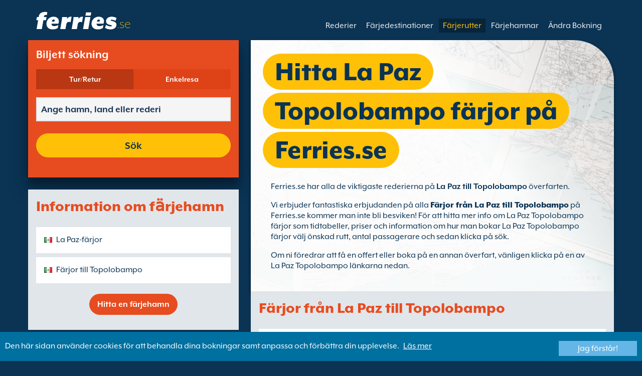

--- FILE ---
content_type: text/html; charset=UTF-8
request_url: https://www.ferries.se/la_paz_topolobampo.html
body_size: 10199
content:
<!DOCTYPE html>

<html lang="sv">
<head id="Head1"><title>
	Visa La Paz Topolobampo f&#228;rjor med alla rederier p&#229; Ferries.se
</title>
<meta charset="utf-8" />
<meta http-equiv="X-UA-Compatible" content="IE=edge" />
<meta name="viewport" content="initial-scale=1.0, maximum-scale=1.0, user-scalable=0" />
<meta name="revisit-after" content="7days" />
<meta name="robots" content="index,follow" />
<meta name="robots" content="ALL" />
<meta name="description" content="Hitta La Paz Topolobampo f&#228;rjor med alla de stora rederierna eller j&#228;mnf&#246;r alternativa rutter p&#229; Ferries.se nu." />

<link rel="image_src" href="https://www.ferries.se/images/logo.gif" /> 

<script type="text/javascript">
    var pageLoadStart = Date.now();    
</script>
<script>
    dataLayer = [{
    'pageCategory': 'FerriesRouteInd'
}];
</script>
<!-- Google Tag Manager -->
<script>(function (w, d, s, l, i) {
w[l] = w[l] || []; w[l].push({
'gtm.start':
new Date().getTime(), event: 'gtm.js'
}); var f = d.getElementsByTagName(s)[0],
j = d.createElement(s), dl = l != 'dataLayer' ? '&l=' + l : ''; j.async = true; j.src =
'https://www.googletagmanager.com/gtm.js?id=' + i + dl; f.parentNode.insertBefore(j, f);
})(window, document, 'script', 'dataLayer', 'GTM-NB3MKWX');</script>
<!-- End Google Tag Manager -->
<script type="text/javascript">
        /*Google Analytics*/
        (function (i, s, o, g, r, a, m) {
            i['GoogleAnalyticsObject'] = r; i[r] = i[r] || function () {
                (i[r].q = i[r].q || []).push(arguments)
            }, i[r].l = 1 * new Date(); a = s.createElement(o),
            m = s.getElementsByTagName(o)[0]; a.async = 1; a.src = g; m.parentNode.insertBefore(a, m)
        })(window, document, 'script', 'https://www.google-analytics.com/analytics.js', 'ga');

        ga('create', 'UA-43415832-4', 'auto', { 'allowLinker': true });
        ga('require', 'linker');
        ga('linker:autoLink', ['directferries.com']);
        ga('send', 'pageview');
    </script>
<link rel="Stylesheet" href="/styles/styles.css?v=201013091527" /><link href="https://static.directferries.co.uk/ferries/css/accessibility.css" rel="stylesheet" />
    <!--[if lt IE 9]>
        <script src="https://oss.maxcdn.com/html5shiv/3.7.2/html5shiv.min.js"></script>
        <script src="https://oss.maxcdn.com/respond/1.4.2/respond.min.js"></script>
    <![endif]-->
    <script src="https://ajax.googleapis.com/ajax/libs/jquery/1.11.2/jquery.min.js"></script>
    <script src="https://ssl.directferries.com/wiz/df_svse.js" type="text/javascript"></script>
</head>
<body>
    <!-- Google Tag Manager (noscript) -->
    <noscript><iframe src="https://www.googletagmanager.com/ns.html?id=GTM-NB3MKWX" height="0" width="0" style="display:none;visibility:hidden"></iframe></noscript>
    <!-- End Google Tag Manager (noscript) -->
    
    <div class="outer">
        
<script type="text/javascript">
    function queryString(key) {
        key = key.replace(/[*+?^$.\[\]{}()|\\\/]/g, "\\$&"); // escape RegEx meta chars
        var match = location.search.match(new RegExp("[?&]" + key + "=([^&]+)(&|$)"));
        return match && decodeURIComponent(match[1].replace(/\+/g, " "));
    }

    function addTrackingCookies(url, data) {
        $.support.cors = true;
        $.ajax({
            url: url + "/secure/ws/adtracking.asmx/AddTrackingCookies",
            data: "trackingData=" + encodeURIComponent(data),
            dataType: "jsonp"
        });
    }

    var qs = window.location.search.substring(1);
    var refURL = encodeURIComponent(document.referrer);

    var tracking_data = qs + "&refr=" + refURL + "&rnd=" + Math.random();

    addTrackingCookies('https://ssl.directferries.com', tracking_data);

    if (queryString('dfpid') > 0 && queryString('affid') > 0 && queryString('rurl') != null) {
        window.location = window.location.protocol + "//" + window.location.host + "/" + queryString('rurl');
    }
</script>

        
<header class="con">
    <div class="row">
        <div id="homebar" class="fr-nav">
            <input type="checkbox" id="fr-nav-check" />
            <div class="fr-nav-header ">
                <a class="divLink" href="/"></a>
                <div class="logo">
                    <img src="https://static.directferries.co.uk/ferries/images/ferries-logo_uk.svg" alt="Ferries.se" />
                    
                </div>
                <div class="fr-nav-title">
                    .se
                </div>
            </div>
            <div class="fr-nav-btn">
                <label for="fr-nav-check">
                    <span></span>
                    <span></span>
                    <span></span>
                </label>
            </div>
            <div class="fr-nav-links">
                <ul>
                
                        <li id="DFHeader_rptTabs_liTab_0">
                            <a id="DFHeader_rptTabs_lnkTab_0" href="/" style="display:none;"></a>
                        </li>
                    
                        <li id="DFHeader_rptTabs_liTab_1">
                            <a id="DFHeader_rptTabs_lnkTab_1" href="/rederier.html">Rederier</a>
                        </li>
                    
                        <li id="DFHeader_rptTabs_liTab_2">
                            <a id="DFHeader_rptTabs_lnkTab_2" href="/farjedestinationer.html">F&#228;rjedestinationer</a>
                        </li>
                    
                        <li id="DFHeader_rptTabs_liTab_3">
                            <a id="DFHeader_rptTabs_lnkTab_3" class="active" href="/rutter.html">F&#228;rjerutter</a>
                        </li>
                    
                        <li id="DFHeader_rptTabs_liTab_4">
                            <a id="DFHeader_rptTabs_lnkTab_4" href="/hamn.html">F&#228;rjehamnar</a>
                        </li>
                    
                        <li id="DFHeader_rptTabs_liTab_5">
                            <a id="DFHeader_rptTabs_lnkTab_5" href="/hantera_bokningar.html">&#196;ndra Bokning</a>
                        </li>
                    
                </ul>
            </div>
        </div>
    </div>
</header>

        
<div class="main con" id="Route">
    <div class="row">

        <div class="sm4">
            
<div class="fsBox">
    <div class="header">
        <h2>
            Biljett s&#246;kning</h2>
    </div>
    <div id="divNewFareSearch" class="container">
        <!--  ADAM STARTS HERE -->
        <div class="" id="deal_finder_container">
            <script>var origDFscript = 'https://ssl.directferries.com/partners/deal_finder.aspx?stdc=AFCISE&amp;smin=1'</script>
            <template id="AB_dealfinder_constants" hidden="">
                            <script>
                                // HARDCODED: needs to be dynamically replaced back-end

                                var BookingEngineUrl = 'https://ssl.directferries.com';
                                var tempDateFormat = 'd MM yy';
                                var CDNResourcesUrl = 'https://static.directferries.co.uk';
                                var defaultCurrency = '1';
                                var regionalDates = "";
                                function isEmptyRDateJSON(obj) {
                                    for (var key in obj) {
                                        if (obj.hasOwnProperty(key))
                                            return false;
                                    }
                                    return true;
                                }
                                try {
                                    regionalDates = JSON.parse("{" + "'closeText': 'St\u00e4ng',        'prevText': '&laquo;F\u00f6rra',        'nextText': 'N\u00e4sta&raquo;',        'currentText': 'Idag',        'monthNames': ['januari', 'februari', 'mars', 'april', 'maj', 'juni', 'juli', 'augusti', 'september', 'oktober', 'november', 'december'],        'monthNamesShort': ['jan', 'feb', 'mar', 'apr', 'maj', 'jun', 'jul', 'aug', 'sep', 'okt', 'nov', 'dec'],        'dayNamesShort': ['S\u00f6n', 'M\u00e5n', 'Tis', 'Ons', 'Tor', 'Fre', 'L\u00f6r'],        'dayNames': ['S\u00f6ndag', 'M\u00e5ndag', 'Tisdag', 'Onsdag', 'Torsdag', 'Fredag', 'L\u00f6rdag'],        'dayNamesMin': ['S\u00f6', 'M\u00e5', 'Ti', 'On', 'To', 'Fr', 'L\u00f6'],        'weekHeader': 'Ve',        'firstDay': 1,        'isRTL': false,        'showMonthAfterYear': false,        'yearSuffix': ''".replace(/'/g, '"') + "}");
                                    if (isEmptyRDateJSON(regionalDates)) throw "Regional Date JSON is empty";
                                } catch (e) {
                                    regionalDates = {
                                        closeText: "Done",
                                        prevText: "Prev",
                                        nextText: "Next",
                                        currentText: "Today",
                                        monthNames: ["January", "February", "March", "April", "May", "June", "July", "August", "September", "October", "November", "December"],
                                        monthNamesShort: ["Jan", "Feb", "Mar", "Apr", "May", "Jun", "Jul", "Aug", "Sep", "Oct", "Nov", "Dec"],
                                        dayNames: ["Sunday", "Monday", "Tuesday", "Wednesday", "Thursday", "Friday", "Saturday"],
                                        dayNamesShort: ["Sun", "Mon", "Tue", "Wed", "Thu", "Fri", "Sat"],
                                        dayNamesMin: ["Su", "Mo", "Tu", "We", "Th", "Fr", "Sa"],
                                        weekHeader: "Wk",
                                        firstDay: 0,
                                        isRTL: !1,
                                        showMonthAfterYear: !1,
                                        yearSuffix: ""
                                    };
                                    try {
                                        if (typeof ga === 'function') {
                                            var msg = '' + e.name + " - Message: " + e.message + " - URL: " + window.location.href;
                                            ga('send', 'event', 'Regional Date JSON error Type: ' + msg);
                                        }
                                    } catch (e) { }
                                }

                                // page-specific params for specialised routes, e.g. by operator:
                                var DF_page_params = {
                                    opname: '',
                                    country: '',
                                    port_from: '',
                                    port_to: '',
                                };

                                var base_user_data = {
                                    "STDCCode": "AFCISE",
                                    "SiteLanguage": "sv-SE"
                                };

                                var regionalText = {
                                    passenger_single: '1 Passagerare',
                                    passenger_plural: '[--X--] passagerare',

                                    pets_single: '1 Husdjur',
                                    pets_plural: '[--X--] Husdjur',

                                    passenger_adult_single: '1 Adult',
                                    passenger_adult_plural: '[--X--] Adults',
                                    passenger_child_single: '1 Child',
                                    passenger_child_plural: '[--X--] Children',

                                    popup_done: 'Klar',

                                    passengers_popup_hdg: 'Antal passagerare och ålder',
                                    passengers_popup_total: 'Passagerare (inkl. förare)',
                                    passengers_popup_booking_discount: 'Spanska medborgare Stor familj?',
                                    passengers_popup_resident_discount: 'Resident?',
                                    passengers_orig_text: 'Hur många båtpassagerare?',
                                    passengers_first_text: 'Ledpassagerare/Förare',
                                    passengers_base_text: 'Passagerare',
                                    passengers_count_text: 'Passagerare',
                                    passengers_age: 'Ålder',

                                    passengers_adults: 'Vuxna',
                                    passengers_children: 'Barn',
                                    passengers_children_note: 'Ange åldern på varje barn',

                                    modal_booking_discount_hdg: 'Spanska medborgare Stora familjeförhållanden',

                                    modal_booking_discount_cnt: 'För att erhålla en storfamiljerabatt för spanska medborgare, måste du visa upp nödvändig information  vid hamnen som kan styrka din berättighet',

                                    modal_resident_discount_hdg: 'Förutsättning resident',

                                    modal_resident_discount_cnt: 'För att kunna utnytta rabatten för fast bosatta så måste ALLA passagerare kunna uppge bevis för residens genom att kunna visa upp antingen nationellt ID-kort eller residenscertifikat.',

                                    pets_popup_hdg: 'Uppgifter Om Husdjur',
                                    modal_pet_conditions_hdg: 'Förutsättning sällskapsdjur',

                                    modal_pet_conditions_cnt: 'Passagerare som reser med djur är ansvariga för att se till att de uppfyller de krav som gäller i det land eller territorium som de reser till eller från.Dokumentation som krävs för att tillåta ett djur att gå ombord måste vara i originalformat. Kopior accepteras ej.För att ta med ditt husdjur så måste de finnas med i Pet Travel Scheme (PETS) systemet. Mer information hittar du genom att klicka på \'hjälp\' här ovanför.',

                                    vehicle_no_vehicle: 'Fotgängare (utan fordon)',
                                    vehicles_popup_standard_car: 'Bil (standard)',

                                    vehicles_popup_hdg: 'Fordonets Uppgifter',
                                    vehicles_popup_org: 'Hur färdas du?',
                                    vehicles_popup_no_vehicles: 'Utan fordon',
                                    vehicles_popup_no_vehicles_not_allowed: 'Utan fordon - Inte möjligt på denna rutt',
                                    vehicles_popup_with_vehicles: 'Med fordon (endast ett fordon per bokning)',
                                    vehicles_popup_vehicles_not_allowed: 'Med fordon - Inte möjligt på denna rutt',
                                    vehicles_popup_vehicle_model: 'Modell',
                                    vehicles_popup_vehicle_custom: 'Vänligen ange uppgifter om Fordon nedan',
                                    vehicles_popup_vehicle_custom_make: 'Märke',
                                    vehicles_popup_vehicle_custom_model: 'Modell',
                                    vehicles_popup_extra_luggage: 'Transporterar du något på taket av fordonet (takbox, bagage, cyklar o.s.v.)?',
                                    vehicles_popup_extra_luggage_no: 'Nej',
                                    vehicles_popup_extra_luggage_yes: 'Ja',
                                    vehicles_popup_caravan_text: 'Husvagn',
                                    vehicles_popup_trailer_text: 'Vanlig släpvagn',
                                    vehicles_popup_caravan_trailer: 'Uppgifter gällande husvagn/släpvagn',
                                    vehicles_popup_caravan_trailer_no: 'Utan husvagn/släpvagn',
                                    vehicles_popup_caravan_trailer_yes: 'Med husvagn/släpvagn (välj nedan)',
                                    vehicles_popup_commercial_goods: 'Ska du frakta handelsvaror?',

                                    currency_popup_hdg: 'Valuta',

                                    validity_no_route: 'Var god välj rutt',
                                    validity_no_return_route: 'Var god välj returresa',

                                    validity_minutes: '',
                                    validity_invalid_outbound_date: 'Välj ett giltigt \'datum\' för \'utresa\'.',
                                    validity_no_outbound_time: 'Välj en \'tid\' för \'utresa\'.',
                                    validity_invalid_outbound_time: 'Välj en giltig tid för utresa. Tidigaste avgångstid är --TIME--'.replace("--TIME--", (new Date()).getHours() + 1 + ':00'),
                                    validity_invalid_return_date: 'Välj en \'tid\' för \'utresa\'.',
                                    validity_no_return_time: 'Välj ett giltigt \'datum\' för \'återresa\'.',
                                    validity_invalid_return_time: 'Välj en \'tid\' för \'återresa\'.',
                                    validity_under_min_duration: 'Återresans avgångstid kan inte vara före utresans ankomsttid.',

                                    validity_no_passengers: 'Du har inte valt hur många passagere som ska åka med.',
                                    validity_no_passenger_ages: 'Var god specificera ålder på alla passagerare.',
                                    validity_one_not_adult: '\'Passagerare 1 (förare)\' måste vara en vuxen.',

                                    validity_no_passengers_both_legs: 'Du har inte valt hur många passagere som ska åka med.',
                                    validity_no_passenger_ages_both_legs: 'Var god specificera ålder på alla passagerare.',
                                    validity_one_not_adult_both_legs: '\'Passagerare 1 (förare)\' måste vara en vuxen.',

                                    validity_no_vehicle_type: 'Var god välj fordonstyp',
                                    validity_no_vehicle_make: 'Välj fordonets \'märke\'.',
                                    validity_no_vehicle_model: 'Välj fordonets \'modell\'.',
                                    validity_no_vehicle_length: 'Ange fordonets \'längd\'.',
                                    validity_no_vehicle_height: 'Ange fordonets höjd.',
                                    validity_no_luggage_height: 'Välj \'extra höjd\'.',
                                    validity_no_luggage_length: 'Var god specificera den extra längden.',
                                    validity_no_caravan_type: 'Välj \'Typ av släpvagn\'.',
                                    validity_no_caravan_length: 'Ange hus-/släpvagnens \'längd\'.',
                                    validity_no_caravan_height: 'Ange hus-/släpvagnens \'längd\'.',

                                    validity_no_vehicle_make_mob: 'Ange fordonets \'märke\'',
                                    validity_no_vehicle_model_mob: 'Ange fordonets \'modell\'',


                                    submit_continue: 'Nӓsta',
                                    search_continue: 'Sök',

                                    calendar_out_hdg: 'Utresa:',
                                    calendar_out_open_ticket_hdg: 'Utresa',
                                    time_out_hdg: 'Utresa:', //'Lämnar:',
                                    calendar_return_hdg: 'Hemresa:',
                                    calendar_return_open_ticket_hdg: 'Hemresa:',
                                    time_return_hdg: 'Hemresa:', //'Återvänder:',
                                    calendar_both_open_ticket: 'Öppen biljett',

                                    passengers_add: 'Lägg till passagerare',
                                    passengers_note: 'Var god specificera ålder på alla passagerare.',
                                    vehicles_popup_vehicle_select_make: 'Välj fordonets \'märke\'.',
                                    vehicles_popup_vehicle_select_model: 'Välj fordonets \'modell\'.',
                                    vehicles_popup_customLength: 'Fordonets längd',
                                    vehicles_popup_customHeight: 'Höjd',
                                    vehicles_popup_addLength: 'Extra längd',
                                    vehicles_popup_addHeight: 'Ytterligare höjd',
                                    validity_no_currency: "Please select currency",

                                    homepage_tagline: 'Boka bättre med den bästa i världen',

                                    validity_outbound_time: 'Please select a valid \'Time\' for the \'Outbound Route\'. Time must be at least --TIME--',
                                    validity_return_before_outbound: 'The \'Departure Time\' for the return crossing cannot be before the arrival of the outbound crossing.',
                                    journey_title_outbound: 'Utresa',
                                    journey_title_return: 'Tur och retur'
                                };

                                var regionalTime = { timeFormat: 'HH:ii' };
                                //var s = document.createElement('script'); var u = document.createElement('urscrub'); s.type = 'text/javascript'; s.async = true; if (document.location.host == 'www.directferries.com' || document.location.host == 'ssl.directferries.com' || document.location.host == 'ssl2.directferries.com' || document.location.host == 'www.directferries.co.uk') { s.src = 'https://cdn.userreplay.net/custcc0da137b93930ef31fcc843740623be_ct.js'; } else { s.src = 'https://cdn.userreplay.net/custcc0da137b93930ef31fcc843740623be_ct_staging.js'; } u.appendChild(s); document.head.appendChild(u); console.log(document.location.host)
                                function changeSubmitButtonState(disabled) {
                                    try {
                                        DF_DF1.changeSubmitButtonState(disabled);
                                    } catch (e) {
                                    }
                                }
                            </script>
						</template>
            <!-- JAMIE STARTS HERE -->
            <template id="AB_dealfinder_test_mob_B" hidden="">
                            <link href="https://fonts.googleapis.com/css?family=Catamaran:300,400,500,600,700&amp;subset=latin-ext,tamil" rel="stylesheet" />
                            <link href="https://fonts.googleapis.com/icon?family=Material+Icons" rel="stylesheet" />
		                    <form id="deal_finder1" class="mob-dealfinder" method="post" action="https://ssl.directferries.com/ferry/secure/booking_redirect_df.aspx" data-state="initial_blank" onsubmit="changeSubmitButtonState(true);" novalidate="">
			                    <div class="deal_finder_wrap">
				                    <section class="journey_type" role="group">
					                    <label for="journey_round_trip" class="checked">
						                    <input type="radio" name="journey" id="journey_round_trip" value="2" data-toggle="journey_type" checked="" />
						                    Tur/Retur
					                    </label>
					                    <label for="journey_oneway">
						                    <input type="radio" name="journey" id="journey_oneway" value="1" data-toggle="journey_type" />
						                    Enkelresa
					                    </label>
				                    </section>


				                    <label class="journey_route" id="journey_route_parent">
					                    <input type="text" id="route_outbound" class="form-control journey_base" placeholder="Ange hamn, land eller rederi" autocomplete="random-value" />
					                    <!--<div class="search_box" data-popup="route_list">
						                    <div class="fromItem"><span class="port">From:</span><span class="location"></span></div>
						                    <i class="material-icons md-36">compare_arrows</i>
						                    <div class="toItem"><span class="port">To:</span><span class="location"></span></div>
					                    </div>-->
					                    <section class="journey_search hide" role="group">
						                    <input type="text" id="outbound_route" class="form-control" placeholder="Ange hamn, land eller rederi" autocomplete="random-value" />
		                                </section>
					                    <!--<button type="button" class="df_route_toggle"></button>-->
				                    </label>



				                    <label class="journey_route diff_trip hide">
					                    <input type="text" id="route_return" class="form-control journey_base" placeholder="Ange hamn, land eller rederi" autocomplete="random-value" />
					                    <!-- <button type="button" class="df_route_toggle"></button> -->
				                    </label>

				                    <!--<div class="date_time">-->
					                    <section class="journey_timing timing_outbound hide_until_times" role="group">

						                    <!--<i class="material-icons">calendar_today</i>-->
						                    <input type="text" id="cal_outbound" class="form-control journey_date outbound disabled" readonly="" placeholder="Utresa" />

						                    <input type="text" id="time_outbound" class="form-control journey_time disabled" readonly="" placeholder="Avgångstid" />

						                    <label for="open_ticket_outbound" class="open_ticket open_ticket_outbound hide_while_summary">
							                    <span class="checkbox-label">&#214;ppen biljett?</span>
							                    <input type="checkbox" id="open_ticket_outbound" data-toggle="open_ticket" />
						                    </label>

						                    <div class="open_ticket_note_full hide_while_summary hide">
							                    <span class="h4">&#214;ppen biljett?</span>
							                    <p>&#214;ppna biljetter &#228;r giltiga i upp till 12 m&#229;nader fr&#229;n boknings datumet (se biljett villkoren).</p>
						                    </div>

					                    </section>

					                    <section class="journey_timing timing_return round_trip hide_until_times" role="group">

						                    <!--<i class="material-icons">calendar_today</i>-->
						                    <input type="text" id="cal_return" class="form-control journey_date inbound disabled" readonly="" placeholder="Hemresa?" />

						                    <input type="text" id="time_return" class="form-control journey_time disabled" readonly="" placeholder="Avgångstid?" />

						                    <label for="open_ticket_return" class="open_ticket open_ticket_return hide_while_summary">
							                    <span class="checkbox-label">&#214;ppen biljett?</span>
							                    <input type="checkbox" id="open_ticket_return" data-toggle="open_ticket" />
						                    </label>

						                    <div class="open_ticket_note_return hide_while_summary hide">
							                    <span class="h4">&#214;ppen biljett?</span>
							                    <p>&#214;ppna biljetter &#228;r giltiga i upp till 12 m&#229;nader fr&#229;n boknings datumet (se biljett villkoren).</p>
						                    </div>

					                    </section>
				                    <!--</div>-->

				                    <section class="journey_info hide_until_summary" role="group">
					                    <span class="h4">Reseuppgifter</span>

					                    <section class="trip_outbound">

                                            <span class="h4 diff_trip hide">Utresa</span>

						                    <ul>
							                    <li><a class="journey_details passengers trip_outbound both_ways" tabindex="0" data-popup="passengers_popup">
									                    <i class='material-icons df-light-blue'>
											                    people
										                      </i> <span class="journey_details_span">Hur m&#229;nga b&#229;tpassagerare?</span>
										                      <i class="material-icons df-dark-blue" id="plus_icon">
											                    add_circle
										                      </i>
									                    </a></li>

							                    <li><a class="journey_details pets trip_outbound both_ways hide" tabindex="0" data-popup="pets_popup">
									                    <i class='material-icons df-light-blue'>
											                    pets
										                      </i><span class="journey_details_span">0 Husdjur</span>
										                    <i class="material-icons df-dark-blue" id="plus_icon">
											                    add_circle
										                      </i>
										                    </a></li>
							                    <li><a class="journey_details vehicle trip_outbound both_ways" tabindex="0" data-popup="vehicle_base">
									                    <i class='material-icons df-light-blue'>
											                    directions_car
										                      </i>
										                      <span class="journey_details_span">Hur f&#228;rdas du?</span>
										                    <i class="material-icons df-dark-blue" id="plus_icon">
											                    add_circle
										                      </i>
									                    </a></li>
						                    </ul>

					                    </section>

					                    <section class="trip_return diff_trip hide">

						                    <span class="h4">Tur/Retur</span>

						                    <ul>
							                    <li><a class="journey_details passengers trip_return" tabindex="0" data-popup="passengers_popup"><i class='material-icons df-light-blue'>
									                    people
								                      </i> <span class="journey_details_span">Hur m&#229;nga b&#229;tpassagerare?</span>
								                    <i class="material-icons df-dark-blue" id="plus_icon">
											                    add_circle
										                      </i>
										                    </a></li>
							                    <li><a class="journey_details pets trip_return hide" tabindex="0" data-popup="pets_popup">
                                                    <i class='material-icons df-light-blue'>
									                    pets
								                      </i><span class="journey_details_span">0 Husdjur</span>
								                    <i class="material-icons df-dark-blue" id="plus_icon">
											                    add_circle
										                      </i>
										                    </a></li>
							                    <li><a class="journey_details vehicle trip_return" tabindex="0" data-popup="vehicle_base"><i class='material-icons df-light-blue'>
									                    directions_car
								                      </i>
								                      <span class="journey_details_span">Hur f&#228;rdas du?</span>
								                    <i class="material-icons df-dark-blue" id="plus_icon">
											                    add_circle
										                      </i>
										                    </a></li>
						                    </ul>

					                    </section>

					                    <label for="diff_details" class="diff_details round_trip">
						                    <span class="checkbox-label">Olika uppgifter p&#229; ut/hemresan?</span>
						                    <input type="checkbox" id="diff_details" data-toggle="diff_details" />
					                    </label>
				                    </section>

				                    <a class="currency hide_until_summary" tabindex="0" data-popup="currency_popup"></a>

				                    <button type="submit" class="df_submit hide_while_search">S&#246;k</button>

				                    <input type="hidden" name="h_currencyid" />
				                    <input type="hidden" name="h_diffoutret" />
				                    <input type="hidden" name="h_journeytype" />
				                    <input type="hidden" name="h_legs" />
				                    <input type="hidden" name="stdc" />
				                    <input type="hidden" name="stdc_hid" />
				                    <input type="hidden" name="vehicleTypeOut" />
				                    <input type="hidden" name="heightOut" />
				                    <input type="hidden" name="caravanOut" />
				                    <input type="hidden" name="vehicleTypeRet" />
				                    <input type="hidden" name="heightRet" />
				                    <input type="hidden" name="caravanRet" />
                                    <input type="hidden" name="dfusrpidck" />
                                    <input type="hidden" name="dfsessionck" />
                                    <input type="hidden" name="dfvisitck" />
                                    <input type="hidden" name="dfexpck" />
			                    </div>
		                    </form>
		                    <link rel="stylesheet" href="https://static.directferries.co.uk/Production/css/dealfinder/df_mob.css?v=1611202017" />
		                    <link href="https://static.directferries.co.uk/Production/css/dealfinder/mobiscroll.javascript.min.css?v=1611202017" rel="stylesheet" />
                            <script src="https://static.directferries.co.uk/Production/scripts/dealfinder/polyfill.js?v=1611202017"></script>
		                    <script defer="" src="https://static.directferries.co.uk/Production/scripts/ferries/df_mob_ie.js?v=1611202017"></script>
						</template>
            <!-- JAMIE ENDS HERE -->
            <script src="https://static.directferries.co.uk/Production/scripts/df_utm.js"></script>
            <script>useTrackingFromJs()</script>
            <script src="https://static.directferries.co.uk/Production/scripts/ferries/ferries_switcher.js?v=1611202017"></script>
        </div>
        <!--  ADAM ENDS HERE -->
    </div>
</div>

            <div class="box">
                <div class="header">
                    <h2>Information om fӓrjehamn</h2>
                </div>
                <div class="content">
                    <ul class="rTbl">
				        <li>
					        <div><a class="icon" href="/la_paz_farjor.html" style="background-image:url('/image/flags/baja_california_sur.gif');">La Paz-f&#228;rjor</a></div>
				        </li>
                        <li>
					        <div><a class="icon" href="/farjor_till_topolobampo.html" style="background-image:url('/image/flags/mexico.gif');">F&#228;rjor till Topolobampo</a></div>
				        </li>
                    </ul>
                    <div class="footer">
                        <a href="/hamn.html">Hitta en f&#228;rjehamn</a>
                    </div>
                </div>
            </div>
        </div>

        <div class="sm8">
            <div class="text">
                <div class="header">
                    <div><h1>Hitta La Paz Topolobampo f&#228;rjor p&#229; Ferries.se</h1></div>
                </div>
                <p>Ferries.se har alla de viktigaste rederierna p&#229; <strong>La Paz till Topolobampo</strong> &#246;verfarten.</p>
<p>Vi erbjuder fantastiska erbjudanden p&#229; alla <a href="/">F&#228;rjor fr&#229;n La Paz till Topolobampo</a> p&#229; Ferries.se  kommer man inte bli besviken! F&#246;r att hitta mer info om La Paz Topolobampo f&#228;rjor som tidtabeller, priser och information om hur man bokar La Paz Topolobampo f&#228;rjor v&#228;lj &#246;nskad rutt, antal passagerare och sedan klicka p&#229; s&#246;k.</p>
<p>Om ni f&#246;redrar att f&#229; en offert eller boka p&#229; en annan &#246;verfart, v&#228;nligen klicka p&#229; en av La Paz Topolobampo l&#228;nkarna nedan.</p>
 
            </div>

            <div class="box">
                <div class="header">
                    <h2>F&#228;rjor fr&#229;n La Paz till Topolobampo</h2>
                </div>
                <div class="content">
                    <ul class="rTbl rof">
                    
                            <li>
                                <div><img src="/image/baja_ferries_s.png" alt="Baja Ferries" /></div>
                                <div>
                                    <div>
                                        <div><a href="/baja_ferries.html">Baja Ferries</a></div>
                                        <div>6  avg&#229;ngar per vecka La Paz Topolobampo F&#228;rjor (8h 0m)</div>
                                    </div>
                                </div>
                            </li>
                        
                    </ul>
                    <div class="footer">
                        <a href="/rutter.html">Hitta en f&#228;rjerutt</a>
                    </div>
                </div>
            </div>

            

            

            <div class="box">
                <div class="header">
                    <h2>Hitta alternativ till La Paz Topolobampo f&#228;rjor</h2>
                </div>
                <div class="content">
                    <ul class="rTbl">
                    
                    </ul>
                    <ul class="lTbl">
                        <li>
                            <div>Mera La Paz Topolobampo Alternativ :</div>
                            <div>
                                <a class="icon" href="/farjor_fran_baja_california_sur.html" style="background-image:url('/image/flags/baja_california_sur.gif');">F&#228;rjor fr&#229;n Baja California Sur</a>
                                <a class="icon" href="/mexiko.html" style="background-image:url('/image/flags/mexico.gif');">F&#228;rjor till Mexiko</a>
                            </div>
                        </li>
                    </ul>
                </div>
            </div>
        </div>

    </div>
</div>


        
        
<footer class="con">
    <div class="row">
        <div class="sm12">
            
            
            <div class="copy">
                Copyright &#169; <a href="/om_oss.html">Newincco 1399 Limited</a><a id="Footer_lnkCopyright"></a>
            </div>
        </div>
    </div>
    <style>
        #gdpr-cookie-message {
            position: fixed;
            bottom: 0;
            background-color: #0070a0;
            padding: 10px;
            box-shadow: 0 6px 6px rgba(0,0,0,0.25);
            width: 100%;
            z-index: 10000;
        }

            #gdpr-cookie-message p {
                color: #fff;
                margin-bottom: 0;
            }

                #gdpr-cookie-message p a {
                    color: #fff;
                    text-decoration: underline;
                    padding-left: 5px;
                }

            #gdpr-cookie-message h4 {
                display: none;
            }

            #gdpr-cookie-message #gdpr-cookie-advanced {
                display: none;
            }

            #gdpr-cookie-message #gdpr-cookie-accept {
                background: #64B6E6;
                border: 0;
                color: #fff;
                padding: 5px 10%;
            }

            #gdpr-cookie-message p {
                width: 70%;
                float: left;
            }

                #gdpr-cookie-message p:last-of-type {
                    width: 30%;
                    float: left;
                    text-align: right;
                }
    </style>
    <script src="https://static.directferries.co.uk/scripts/jquery.ihavecookies.min.js"></script>
    <script>
        $(document).ready(function () {
            $('#btnSearch').click(function () {
                ga('linker:decorate', $('form').get(0));
                return true;
            });
            LogPageRequestEvent(window.location.href, Date.now() - pageLoadStart);
        });
        $('body').ihavecookies({
            message: "Den här sidan använder cookies för att behandla dina bokningar samt anpassa och förbättra din upplevelse.",
            link: "/cookie_policy.htm",
            delay: 1000,
            expires: 30, // 30 days
            moreInfoLabel: "Läs mer",
            acceptBtnLabel: "Jag förstår!"
        });
        //Region utm
        try {
            var paramValue = encodeURIComponent(utmResponse);
            var flagLinks = document.querySelectorAll('#Footer_divOtherSites>a');
            for (var i = 0; i < flagLinks.length; i++) {
                var flagLink = flagLinks[i];
                if (!flagLink.href.includes("dfutm")) {
                    flagLink.href = AppendQueryParam(flagLink.href, 'dfutm', paramValue);
                }
            }
        } catch (e) { }
        //End region utm
        /* Messaging */
        function LogPageRequestEvent(pageURL, pageLoadTime) {
            var dfusrpid = document.querySelector('[name="dfusrpidck"]') != null ? document.querySelector('[name="dfusrpidck"]').value : null;
            var uniqueUserIdVal = dfusrpid != null && dfusrpid != "" ? dfusrpid : readCookie('dfusrpid');
            var sessionVal = readCookie('dfsession');
            var visitVal = readCookie('dfvisit');
            //var extraUtmsparams = persistTrackingValues();
            var dfutm = readCookie('dfutm');
            $.ajax({
                type: "GET",
                url: "https://ssl.directferries.com/secure/ws/dfeventlogging.aspx/LogPageRequest?",
                dataType: "jsonp",
                data: 'PageURL=' + encodeURIComponent(pageURL) + '&PageServerProcessingTime=' + pageLoadTime + '&UniqueUserId=' + uniqueUserIdVal + '&SessionId=' + sessionVal + '&VisitId=' + visitVal + '&STDC=' + 'AFCISE' + '&dfutm=' + encodeURIComponent(utm.getUtm()),
                success: SetEventCookies
            });
        };

        function SetEventCookies(data) {
            if (typeof data !== 'undefined' && data !== null && data) {
                addCookie('dfusrpid', data.d.UniqueUserIdCookie, 365);
                addCookieMins('dfsession', data.d.SessionIdCookie, 30);
                addCookie('dfvisit', data.d.VisitReturningIdCookie, 3650);                
            }
        };

        function addCookie(name, value, days) {
            var expires;

            if (days) {
                var date = new Date();
                date.setTime(date.getTime() + (days * 24 * 60 * 60 * 1000));
                expires = "; expires=" + date.toGMTString();
            } else {
                expires = "";
            }
            var cookieString = encodeURIComponent(name) + "=" + encodeURIComponent(value) + expires + "; path=/;";
            if (window.location.protocol.indexOf('https') != -1) cookieString += "secure=true;samesite=none;";
            document.cookie = cookieString;
        }

        function addCookieMins(name, value, mins) {
            var expires;

            if (mins) {
                var date = new Date();
                date.setTime(date.getTime() + (mins * 60 * 1000));
                expires = "; expires=" + date.toGMTString();
            } else {
                expires = "";
            }
            var cookieString = encodeURIComponent(name) + "=" + encodeURIComponent(value) + expires + "; path=/;";
            if (window.location.protocol.indexOf('https') != -1) cookieString += "secure=true;samesite=none;";
            document.cookie = cookieString;
        }

        function readCookie(name) {
            var nameEQ = encodeURIComponent(name) + "=";
            var ca = document.cookie.split(';');
            for (var i = 0; i < ca.length; i++) {
                var c = ca[i];
                while (c.charAt(0) === ' ') c = c.substring(1, c.length);
                if (c.indexOf(nameEQ) === 0) return decodeURIComponent(c.substring(nameEQ.length, c.length));
            }
            return null;
        }

        function eraseCookie(name) {
            addCookie(name, "", -1);
        }
        
    </script>
</footer>

    </div>
    




    <script async="" type="text/javascript" src="/scripts/scripts.min.js"></script>
    
<div style="display:none">
<script type="text/javascript">
    /* <![CDATA[ */
    var google_conversion_id = 989316638;
    var google_custom_params = window.google_tag_params;
    var google_remarketing_only = true;
    /* ]]> */
</script>
<script type="text/javascript" src="//www.googleadservices.com/pagead/conversion.js">
</script>
<noscript>
<div style="display:inline;">
<img height="1" width="1" style="border-style:none;" alt="" src="//googleads.g.doubleclick.net/pagead/viewthroughconversion/989316638/?value=0&amp;guid=ON&amp;script=0" />
</div>
</noscript>
</div>
    
</body>
</html>